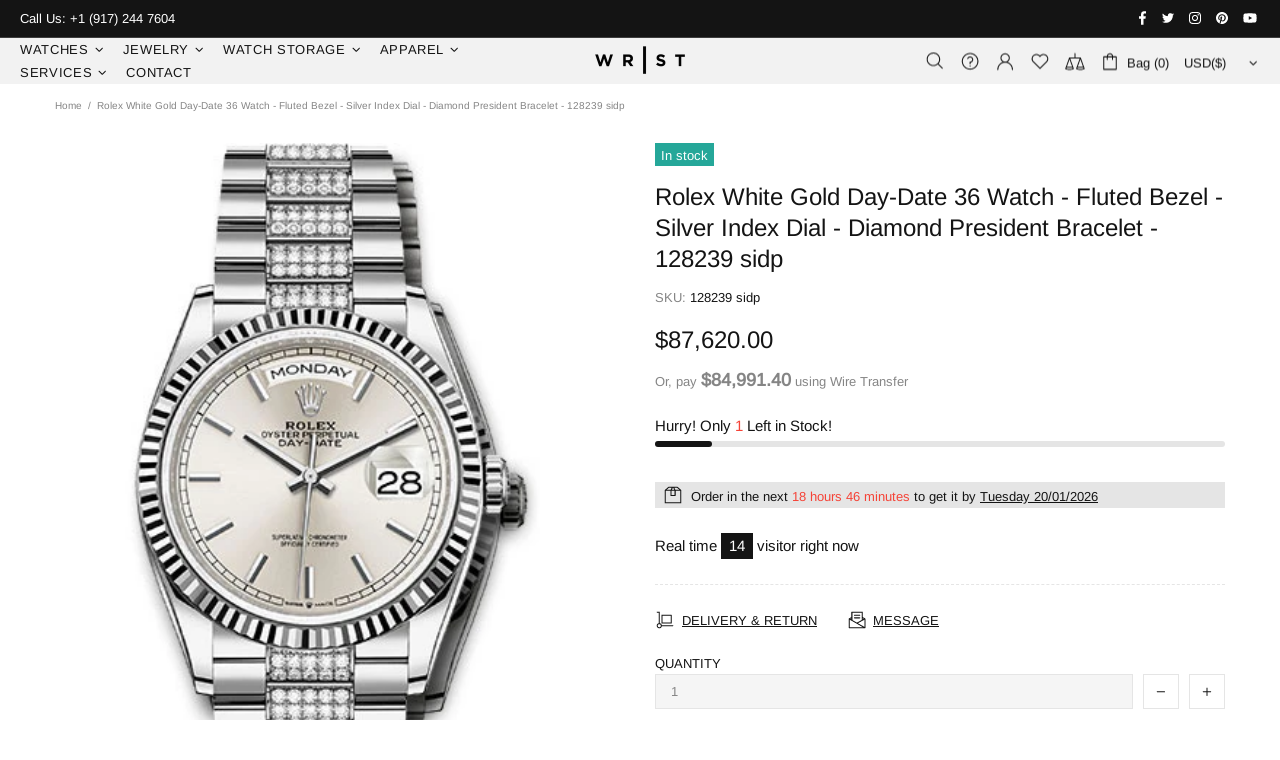

--- FILE ---
content_type: text/javascript
request_url: https://wristnyc.com/cdn/shop/t/7/assets/module.product-footbar.min.js?v=66759866016237511101632845019
body_size: -240
content:
!function(t){"use strict";theme.ProductFootbar=function(){function e(){this.settings={height:0},this.load()}e.prototype=t.extend({},e.prototype,{duration:function(){return 1e3*theme.animations.footbar_product.duration},load:function(){var e=this,o=t(".js-footbar-product"),i=t(".js-footer"),n=t("[data-js-footbar-product-limit]");o.length&&n.length&&(this.$footbar=o,$window.on("load theme.resize.productFootbar scroll.productFootbar",(function(){e._checkVisible(o,n,i)})))},_checkVisible:function(t,e,o){var i=e[0].getBoundingClientRect(),n=theme.StickyHeader&&theme.StickyHeader.$sticky?theme.StickyHeader.$sticky.stickyHeader("getStickyHeight"):0,s=t.innerHeight();i.top<n&&!t.hasClass("show")?(t.addClass("show animate"),t.velocity("stop",!0),t.velocity("slideDown",{duration:this.duration(),begin:function(){setTimeout((function(){t.addClass("visible")}),0)},complete:function(){t.removeAttr("style")}}),this.settings.height=t.children().first().innerHeight()):i.top>=n&&t.hasClass("visible")&&(t.velocity("stop",!0),t.velocity("slideUp",{duration:this.duration(),begin:function(){t.removeClass("visible")},complete:function(){t.removeClass("show animate").removeAttr("style")}}),this.settings.height=0),s>0&&(theme.current.is_mobile?(o.css({paddingBottom:""}),o.parent().css({paddingBottom:s})):(o.css({paddingBottom:s}),o.parent().css({paddingBottom:""})))},getFootbarHeight:function(){return this.settings.height},destroy:function(){$window.unbind("theme.resize.productFootbar scroll.productFootbar")}}),theme.ProductFootbar=new e},t((function(){theme.ProductFootbar()}))}(jQueryTheme);

--- FILE ---
content_type: text/javascript
request_url: https://wristnyc.com/cdn/shop/t/7/assets/globo.formbuilder.bundle.main.7c00f722986ec3648c4b.js
body_size: 9236
content:
(window.webpackJsonpgloboFormbuilder=window.webpackJsonpgloboFormbuilder||[]).push([[5],{8:function(t,r,o){"use strict";o.r(r);var a=o(0);var s={Wizard:class{constructor(e){this.wizard=e,this.panels=new Globo.FormBuilder.Panels(this.wizard),this.steps=new Globo.FormBuilder.Steps(this.wizard),this.stepsQuantity=this.steps.getStepsQuantity(),this.currentStep=this.steps.currentStep,this.nextText=e.querySelector(".action.next").getAttribute("data-next-text"),this.submitText=e.querySelector(".action.next").getAttribute("data-submit-text"),this.submittingText=e.querySelector(".action.next").getAttribute("data-submitting-text"),this.concludeControlMoveStepMethod=this.steps.handleConcludeStep.bind(this.steps),this.wizardConclusionMethod=this.handleWizardConclusion.bind(this)}updateButtonsStatus(){0===this.currentStep?this.previousControl.classList.add("disabled"):this.previousControl.classList.remove("disabled")}updtadeCurrentStep(e){this.currentStep+=e,this.steps.setCurrentStep(this.currentStep),this.panels.setCurrentStep(this.currentStep),this.handleNextStepButton(),this.updateButtonsStatus()}setStep(e){this.currentStep=e,this.steps.setCurrentStep(this.currentStep),this.panels.setCurrentStep(this.currentStep),this.handleNextStepButton(),this.updateButtonsStatus()}handleNextStepButton(){this.nextControl.type="button",this.nextControl.addEventListener("click",this.nextControlMoveStepMethod),this.currentStep===this.stepsQuantity-1?(this.nextControl.innerHTML=this.submitText,this.nextControl.addEventListener("click",this.wizardConclusionMethod)):(this.nextControl.innerHTML=this.nextText,this.nextControl.removeEventListener("click",this.wizardConclusionMethod))}handleWizardConclusion(){this.wizard.classList.add("completed"),this.nextControl.type="submit"}addControls(e,t){this.previousControl=e,this.nextControl=t,this.previousControlMoveStepMethod=this.moveStep.bind(this,-1),this.nextControlMoveStepMethod=this.moveStep.bind(this,1),e.addEventListener("click",this.previousControlMoveStepMethod),t.addEventListener("click",this.nextControlMoveStepMethod),this.updateButtonsStatus()}getCoords(e){var t=e.getBoundingClientRect(),r=document.body,o=document.documentElement,a=window.pageYOffset||o.scrollTop||r.scrollTop,s=window.pageXOffset||o.scrollLeft||r.scrollLeft,i=o.clientTop||r.clientTop||0,l=o.clientLeft||r.clientLeft||0,n=t.top+a-i,c=t.left+s-l;return{top:Math.round(n),left:Math.round(c)}}scrollTop(){var e=Object(a.a)(this.wizard,".globo-formbuilder");if(e.querySelector(".float-layout"));else{let t={behavior:"smooth",left:0},r=!1;void 0!==Globo.FormBuilder.shop.setings?(void 0===Globo.FormBuilder.shop.setings.scrollTop||void 0!==Globo.FormBuilder.shop.setings.scrollTop&&Globo.FormBuilder.shop.setings.scrollTop)&&(r=!0):void 0!==Globo.FormBuilder.shop.settings&&(void 0===Globo.FormBuilder.shop.settings.scrollTop||void 0!==Globo.FormBuilder.shop.settings.scrollTop&&Globo.FormBuilder.shop.settings.scrollTop)&&(r=!0),r&&(t.top=this.getCoords(e).top),window.scrollTo(t)}}moveStep(e){Globo.FormBuilder.handleValidate(this.wizard),1==e&&this.wizard.querySelector(".block-container.errors")?this.panels.updatePanelsContainerHeight():(this.scrollTop(),1==e&&this.concludeControlMoveStepMethod(),this.validateMovement(e)&&(this.updtadeCurrentStep(e),this.steps.handleStepsClasses(e)))}validateMovement(e){const t=e>0&&this.currentStep<this.stepsQuantity-1,r=e<0&&this.currentStep>0;return t||r}reset(){var e=this.wizard.querySelector(".next"),t=this.wizard.querySelector(".previous");this.addControls(t,e),this.steps.handleRemoveAllConcludeStep(),this.setStep(0)}},Steps:class{constructor(e){this.wizard=e,this.steps=this.getSteps(),this.stepsQuantity=this.getStepsQuantity(),this.currentStep=0}setCurrentStep(e){this.currentStep=e}getSteps(){return this.wizard.getElementsByClassName("step")}getStepsQuantity(){return this.getSteps().length}handleConcludeStep(){this.steps[this.currentStep].classList.add("-completed")}handleRemoveAllConcludeStep(){for(var e=0;e<this.stepsQuantity;e++)this.steps[e].classList.remove("-completed")}handleStepsClasses(e){e>0?this.steps[this.currentStep-1].classList.add("-completed"):e<0&&this.steps[this.currentStep].classList.remove("-completed"),this.steps[this.stepsQuantity-1].classList.remove("-completed")}},Panels:class{constructor(e){this.wizard=e,this.panelWidth=this.wizard.offsetWidth,this.panelsContainer=this.getPanelsContainer(),this.panels=this.getPanels(),this.currentStep=0,this.updatePanelsPosition(this.currentStep),this.updatePanelsContainerHeight()}getCurrentPanelHeight(){return`${this.getPanels()[this.currentStep].offsetHeight}px`}getPanelsContainer(){return this.wizard.querySelector(".panels")}getPanels(){return this.wizard.getElementsByClassName("panel")}updatePanelsContainerHeight(){this.panelsContainer.style.height=this.getCurrentPanelHeight()}updatePanelsPosition(e){const t=this.panels;this.panelWidth;for(let r=0;r<t.length;r++)t[r].classList.remove("movingIn"),t[r].classList.remove("movingOutBackward"),t[r].classList.remove("movingOutFoward"),t[r].classList.remove("block-container"),r!==e?r<e?t[r].classList.add("movingOutBackward"):r>e&&t[r].classList.add("movingOutFoward"):(t[r].classList.add("movingIn"),t[r].classList.add("block-container"));this.updatePanelsContainerHeight()}setCurrentStep(e){this.currentStep=e,this.updatePanelsPosition(e)}}};var i={BulkOrder:class{showVariants(e){e.forEach(e=>{e.addEventListener("click",(function(e){const t=this.closest(".product-item__action-group"),r=(e,t)=>e.classList.toggle(t);r(t.querySelector(".product-item__action-up"),"product-item__hide"),r(t.querySelector(".product-item__action-down"),"product-item__hide"),r(t.closest(".table-product__body").querySelector(".variant--"+this.getAttribute("data-product-id")),"product-item__hide")}),!1)})}updateSubtotal(e){const t=e.closest(".table-product__body"),r=[...t.querySelectorAll('[name="products[]"]:checked')].reduce((e,t)=>{const r=t.closest(".variant__table-item").querySelector(".item__quantity").value;return e+=parseFloat(t.getAttribute("data-variant-price"))*r},0);t.parentNode.querySelector(".table-product__footer-price").innerText=Object(a.e)(r,1)}selectVariants(e){const t=this;e.forEach((function(e){const r=e.closest(".table-product__body"),o=e.getAttribute("data-product-id"),a=r.querySelector(".variant--"+o);if(e.addEventListener("click",(function(s){if(a){const e=a.querySelectorAll(".variant__table-item:not(.variant__table-item-soldout) .variant-item__checkbox"),t=a.querySelectorAll(".variant__table-item:not(.variant__table-item-soldout) .variant-item__checkbox:checked");if(this.getAttribute("data-variant-id")){const a=r.querySelector(".product--"+o+" .product-item__checkbox");0==t.length?(a.checked=!1,a.classList.remove("checkbox-indeterminate")):(a.checked=!0,t.length<e.length?a.classList.add("checkbox-indeterminate"):a.classList.remove("checkbox-indeterminate"))}else t.length>0&&t.length==e.length?(this.checked=!1,e.forEach((function(e){e.checked=!1}))):(this.checked=!0,this.classList.remove("checkbox-indeterminate"),e.forEach((function(e){e.checked=!0})))}t.updateSubtotal(e)}),!1),!e.getAttribute("data-variant-id")){const t=a.querySelectorAll(".variant__table-item"),s=a.querySelectorAll(".variant__table-item.variant__table-item-soldout");t.length==s.length&&(e.setAttribute("disabled",!0),r.querySelector(".product--"+o).classList.add("variant__table-item-soldout"))}}))}hideUnavailableVariant(e){e.forEach((function(e){0==e.querySelectorAll("table tbody tr").length&&(e.parentNode.querySelector(".product--"+e.getAttribute("data-id")).remove(),e.remove())}))}validateQuantity(e){const t=this;e.forEach((function(e){const r=e.closest(".block-container");e.addEventListener("blur",(function(e){null!==this.getAttribute("max")&&Number(this.value)>Number(this.getAttribute("max"))&&(alert(Globo.FormBuilder.forms[r.getAttribute("data-id")].errorMessage.limitQuantity),this.value=this.getAttribute("max"))}),!1),e.addEventListener("change",(function(r){if(r.target.closest(".product-grid__item").querySelector(".table-product__header-total")){const e=r.target.closest(".variant__table-item"),t=Object(a.e)(e.querySelector(".variant-item__price").getAttribute("data-price"),r.target.value,null);e.querySelector(".variant-item__total").innerHTML=t}t.updateSubtotal(e)}),!1)}))}getProducts(e){let t=e.map(e=>'id:"'+e+'"').join(" OR ");return new Promise((e,r)=>{e(fetch("/search?view=formbuilder&q="+t).then(e=>e.json()).then(e=>e))})}sortProducts(e,t){let r=[];e.map((e,t)=>{r=r.concat(e)});let o=[];return t.map(e=>{const t=r[r.findIndex(t=>t.id===e)];return void 0!==t&&o.push(t),o}),o}getCarts(){return new Promise((e,t)=>{e(fetch("/cart.js",{method:"GET",headers:{"Content-Type":"application/json"}}).then(e=>e.json()).then(e=>e))})}updateQuantity(e,t){let r=[];return e.map((e,t)=>{r=r.concat(e.items)}),r.length&&r.map(e=>{let r=t.find(t=>t.id===e.product_id);if(r){let t=r.variants.find(t=>t.id===e.id);t.inventory_quantity=Number(t.inventory_quantity)-Number(e.quantity)}return t}),t}addItems(e,t){return t.closest(".globo-form-control").querySelectorAll(".variant-item__checkbox").forEach(t=>{t.checked&&e.push({id:Number(t.getAttribute("data-variant-id")),quantity:Number(t.closest(".variant__table-item").querySelector(".variant-item__table-quantity input").value)})}),e}addProducts(e,t){return new Promise((t,r)=>{t(fetch("/cart/add.js",{method:"POST",headers:{"Content-Type":"application/json"},body:JSON.stringify({items:e})}).then(e=>e.json()).then(e=>e).catch(e=>{console.error("Add to cart error",e)}))})}reShowMessage(e,t){return e=e.replace(new RegExp("[\r\n]","g"),""),t.map(t=>{e=t.success?e.replace(new RegExp('</div>(\\s+)<div class="message success">((?:(?:(?!<div[^>]*>|</div>).)+|<div[^>]*>.*?</div>)*)</div>',"g"),"</div>"+t.success):e.replace(new RegExp('<div class="message error">((?:(?:(?!<div[^>]*>|</div>).)+|<div[^>]*>.*?</div>)*)</div>',"g"),t.error)}),e}}};var l={Cart:class{constructor(e){this.form=e}setAttributeType(){this.form.setAttribute("type","cart")}updateCartNote(){const e=this;let t={};t["Cart form"]=Object(a.d)(e.form.getAttribute("data-id").toString()),e.form.querySelectorAll("input, textarea, select").forEach((function(r){if("hidden"==r.type){if("_keyLabel"!=r.name){const o=e.getAtrributeName(r.name);t[e.capitalizeFirstLetter(o[0])+" "+o[1]]=r.value?r.value:""}}else e.setAtrributeValue(t,r,!0)})),this.updateAttributes(t)}setAtrributeValue(e,t,r){const o=this,a=o.closestParent(t.parentNode,"globo-form-control").querySelector(".label-content").innerText;if(null!==t.getAttribute("presence")&&(t.classList.add("required"),t.setAttribute("required","")),"checkbox"==t.type)"acceptTerms[]"==t.name?e[a]=t.checked?t.value:"":(e[a]=e[a]||"",t.checked?(e[a]=this.removeCheckboxOption(e[a],""),e[a]+=e[a]?", "+t.value:t.value):(e[a]=this.removeCheckboxOption(e[a],t.value),e[a]=e[a]?e[a]:""));else if("file"==t.type){const r=o.closestParent(t,"globo-form-control"),i=t.files;let l=[];if(Object.values(i).map(e=>{l.push(e.name)}),e[a]=l.length?l.join(", "):"",i.length){const l=Globo.FormBuilder.forms[o.form.getAttribute("data-id")].elements.find(e=>e.id==o.getAtrributeName(t.name)[0]);r.querySelector(".messages").innerHTML='<p class="help-block loading">'+l.uploadPending+"</p>";let n=new FormData;for(var s=0;s<i.length;s++)n.append(o.getAtrributeName(t.name)[0]+"[]",i[s]);n.append("form_id",o.form.getAttribute("data-id")),n.append("name",o.getAtrributeName(t.name)[0]),void 0!==Globo.FormBuilder.url&&fetch(Globo.FormBuilder.url+"/api/front/uploadFiles",{method:"POST",body:n}).then(e=>e.json()).then(s=>{if(s.success){r.classList.remove("has-error"),r.querySelector(".messages").innerHTML='<p class="help-block success">'+l.uploadSuccess+"</p>";for(var n=1;n<=i.length;n++){let r=a+(t.multiple?" download no."+n:" download");e[r]="",!1!==s.fileNames?e[r]=s.fileNames[Number(n)-1]:!1!==s.isUploadable?e[r]=s.isUploadable:!1!==s.isStorageable&&(e[r]=s.isStorageable)}if(t.multiple){const t=Object.keys(e).filter(e=>e.indexOf("download no.")>-1);t.length>i.length&&t.map((t,r)=>{r+1>i.length&&(e[t]="")})}this.updateAttributes(e)}else{const e=Globo.FormBuilder.forms[o.form.getAttribute("data-id")].errorMessage;r.classList.add("has-error"),r.querySelector(".messages").innerHTML="<p class='help-block error'>"+("File not allowed"==s.error?e.fileNotAllowed:"File size limit"==s.error?e.fileNotAllowed:s.error)+"</p>"}}).catch(e=>{console.error(e)})}else{Object.keys(e).filter(e=>e.indexOf("download")>-1).map(t=>e[t]=""),this.updateAttributes(e),r.classList.remove("has-error"),r.querySelector(".messages").innerHTML=""}}else"radio"==t.type?e[a]=t.checked?t.value:"":e[a]=t.value?t.value:"";r&&this.onActionSetAttribute(e,"change",t)}onActionSetAttribute(e,t,r){const o=this;r.addEventListener(t,(function(t){o.setAtrributeValue(e,t.target,!1),o.updateAttributes(e)}))}getAtrributeName(e){return e.split(/[\[\]]/)}removeCheckboxOption(e,t){return e.indexOf(", "+t)>-1?e.replace(", "+t,""):e.indexOf(t+", ")>-1?e.replace(t+", ",""):e.indexOf(t)>-1?e.replace(t,""):e}capitalizeFirstLetter(e){return e.charAt(0).toUpperCase()+e.slice(1)}closestParent(e,t){return e&&e!=document?e.classList.contains(t)?e:this.closestParent(e.parentNode,t):null}updateAttributes(e){fetch("/cart/update.js",{method:"POST",headers:{"Content-Type":"application/json"},body:JSON.stringify({attributes:e})}).then(e=>e.json()).then(e=>{console.log("Update cart attributes success",e)}).catch(e=>{console.error("Update cart attributes error",e)})}}};const n=o(20),c=o(22),d=o(68),u={...s,...i,...l,renderForm:async function(e,t,r){let s,i,l,n=this,u=!1;document.querySelector("#globo-formbuilder-dynamicCSS")&&(s=document.querySelector("#globo-formbuilder-dynamicCSS").innerHTML,u=!0),document.querySelector("#globo-formbuilder-template")&&(i=document.querySelector("#globo-formbuilder-template").innerHTML,u=!0),document.querySelector("#globo-formbuilder-element")&&(l=document.querySelector("#globo-formbuilder-element").innerHTML,u=!0);let m=this.forms[e].html;const h=async(e,s,i,l,c,u)=>{if(e||!n.forms[u].html){const{default:e}=await Promise.all([o.e(6),o.e(0)]).then(o.bind(null,83)),t=s||e.templates.dynamicCSS,r=i||e.templates.template,a=l||e.templates.element;c=e.parseAndRenderSync(r,{configs:{...this.forms[u],formId:u},partialElement:a,dynamicCSS:t,formId:u,Globo:Globo})}let m=void 0!==n.page&&void 0!==n.page.type?n.page.type:"page",h=!0;(h="cart"==m?!(void 0!==n.forms[u].appearance.formType&&"cartForm"===n.forms[u].appearance.formType&&!n.shop.pricing.features.cartForm):!(void 0!==n.forms[u].appearance.formType&&"bulkOrderForm"===n.forms[u].appearance.formType&&!n.shop.pricing.features.bulkOrderForm))&&t.forEach(e=>{if(r){const e=new Globo.FormBuilder.BulkOrder;c=e.reShowMessage(c,r)}if(e.classList.contains("globo-formbuilder"))e.innerHTML=c,e.setAttribute("data-id",u);else{const t=Object(a.d)(u);e.innerHTML=e.innerHTML.replace(new RegExp(`{formbuilder:${t}}|{formbuilder:${this.forms[u].v1_id}}`,"gi"),'<div class="globo-formbuilder" id="globo-formbuilder-'+u+'" data-id="'+u+'" type>'+c+"</div>")}const t=e.closest(".globo-form-publish-modal");t&&(e.querySelector(".header.dismiss").classList.remove("hidden"),t.classList.contains("lightbox")&&"false"!==d.get("globo-form-lightbox-"+t.getAttribute("data-id"))&&t.classList.remove("hidden")),(e=e.querySelector(".globo-formbuilder")?e.querySelector(".globo-formbuilder"):e).querySelectorAll("[data-id]").forEach(e=>e.setAttribute("data-id",u)),"cart"==m&&void 0!==n.forms[u].appearance.formType&&"cartForm"==n.forms[u].appearance.formType||e.querySelector(`form[data-id="${u}"]`).setAttribute("action",`${this.url}/api/front/form/${u}/send`),e.querySelector('[name="page[title]"]').value=this.page.title,e.querySelector('[name="page[href]"]').value=this.page.href,this.customer&&(e.querySelector('[name="customer[id]"]')&&(e.querySelector('[name="customer[id]"]').value=this.customer.id),e.querySelector('[name="customer[email]"]')&&(e.querySelector('[name="customer[email]"]').value=this.customer.email),e.querySelector('[name="customer[name]"]')&&(e.querySelector('[name="customer[name]"]').value=this.customer.name)),this.init(e,u)})};let p=this.forms[e].elements.filter(e=>e.id.indexOf("products")>-1);if(p.length){let t=[];p.map(e=>{Object.values(e.products).map(e=>t.push(e.id))}),t=c(t);let r=[];const o=new Globo.FormBuilder.BulkOrder;r.push(o.getProducts(t)),await Promise.all(r).then(r=>{let a=o.sortProducts(r,t),n=[];n.push(o.getCarts()),Promise.all(n).then(t=>{a=o.updateQuantity(t,a),p.map(e=>{let t=[];return Object.values(e.products).map(e=>t.push(e.id)),e.products=a.filter(e=>t.includes(e.id)),e}),h(u=!0,s,i,l,m,e)})})}else h(u=!0,s,i,l,m,e)},init:function(e,t){if(!document.body.contains(e))return;e.querySelector(".globo-form").classList.contains("float-form")&&document.body.appendChild(e),e&&e.addEventListener?e.addEventListener("submit",this.handleSubmit,!1):e&&e.attachEvent&&e.attachEvent("onsubmit",this.handleSubmit);const r=e.querySelector(".globo-formbuilder-wizard");if(r){const t=new this.Wizard(r),o=e.querySelector(".next"),a=e.querySelector(".previous");t.addControls(a,o),t.setStep(0)}const o=document.querySelectorAll('.globo-form-app [data-type="datetime"]');o.length&&this.handleDateTimePicker(o);const a=document.querySelectorAll('.globo-form-app [data-type="phone"][validate]');a.length&&this.handlePhoneIntl(a);const s=document.querySelectorAll(".globo-form-app .conditional-field");s.length&&this.handleConditionalField(s);const i=document.querySelectorAll(".globo-form-app [name]:not([type='file']):not([type='hidden'])");this.handleHiddenField(this.forms[t],e,i),globoFormbuilderRecaptchaInit=this.handleReCaptcha,this.handleReCaptcha(e);const l=e.querySelectorAll(".globo-form-control");let n={};l.forEach(e=>{var t=e.querySelector("label,legend");if(null!==t&&t){var r=e.querySelector("[name]");if(null!==r&&r){var o=r.getAttribute("name").replace("[]","");n[o]=t.querySelector(".label-content").innerHTML}}}),e.querySelector('[name="_keyLabel"]').value=JSON.stringify(n);let c=void 0!==this.forms[t].appearance.formType?this.forms[t].appearance.formType:"normalForm",d=void 0!==this.page&&void 0!==this.page.type?this.page.type:"page";if("bulkOrderForm"==c){const t=new this.BulkOrder,r=e.querySelectorAll(".globo-form-app .product-item__action-group");r.length&&t.showVariants(r);const o=e.querySelectorAll(".globo-form-app .products-item__checkbox");o.length&&t.selectVariants(o);const a=e.querySelectorAll(".globo-form-app .item__quantity");a.length&&t.validateQuantity(a);const s=e.querySelectorAll(".globo-form-app .variant__hide-unavailable");s.length&&t.hideUnavailableVariant(s)}if("cart"===d&&"cartForm"===c){const t=new this.Cart(e);t.setAttributeType(),t.updateCartNote()}var u=new CustomEvent("globo.formbuilder.form.loaded",{detail:{form:e}});document.dispatchEvent(u)},handleReCaptcha:function(e){const t=e?e.querySelectorAll(".globo-g-recaptcha"):document.querySelectorAll(".globo-g-recaptcha");if("undefined"!=typeof grecaptcha&&t)try{t.forEach(e=>{const t=e.getAttribute("data-globo-sitekey")||e.getAttribute("data-sitekey"),r=grecaptcha.render(e,{sitekey:t});console.log("widgetId:",r),e.nextElementSibling.setAttribute("reCaptcha-widget-id",r)})}catch(e){}},showFloatingForm:function(e){e.parentNode.querySelector(".globo-form-app").classList.add("active")},hideFloatingForm:function(e){const t=e.parentNode;t.classList.contains("globo-form-app")?t.classList.remove("active"):t.querySelector(".globo-form-app").classList.remove("active")},openModalForm:function(e){e.closest(".globo-form-publish").querySelector(".globo-form-publish-modal.feedbackButton").style.display="block"},closeModalForm:function(e){const t=e.closest(".globo-form-publish-modal");if(t.style.display="none",t.classList.contains("lightbox")){const e=this.forms[t.getAttribute("data-id")].publish,r="days"==e.selectTime?e.setCookie:365;d.set("globo-form-lightbox-"+t.getAttribute("data-id"),!1,{expires:r})}},showMessage:function(e){if(e){var t=e.querySelector(".content");null!==t&&""!=t.innerHTML&&(e.style.display="block")}},scrollIntoErrorGroup:function(e){e.scrollIntoView({behavior:"smooth",block:"nearest"})},handleValidate:function(e){const t=this,r=e.querySelector(".block-container");let o={};r.querySelectorAll("input, textarea, select").forEach(t=>{const a=null!==t.getAttribute("presence"),s=null!==t.getAttribute("disabled"),i=null!==t.getAttribute("data-type")&&t.getAttribute("data-type");if(o[t.name]={},s?o[t.name].ignore={}:a&&("products[]"==t.name?o[t.name].presence={message:this.forms[r.getAttribute("data-id")].errorMessage.requiredProducts}:o[t.name].presence={message:this.forms[r.getAttribute("data-id")].errorMessage.required}),"email"==i&&(o[t.name][i]={message:this.forms[r.getAttribute("data-id")].errorMessage.invalidEmail}),"name"==i&&(o[t.name].format={pattern:"^[ -.A-ￜ]+",flags:"s",message:this.forms[r.getAttribute("data-id")].errorMessage.invalidName}),"url"==i&&(o[t.name][i]={message:this.forms[r.getAttribute("data-id")].errorMessage.invalidURL}),"phone"==i&&(null!==t.getAttribute("validate")?o[t.name].phone={message:this.forms[r.getAttribute("data-id")].errorMessage.invalidPhone}:o[t.name].format={pattern:"^[+]*[(]{0,1}[0-9+]{1,9}[)]{0,1}[-s.0-9 ]*$",flags:"i",message:this.forms[r.getAttribute("data-id")].errorMessage.invalidPhone}),"file"==i){const e=!1!==this.shop.pricing.features.fileUpload?1024*this.shop.pricing.features.fileUpload:2048;o[t.name][i]={notAllowedExtension:this.forms[r.getAttribute("data-id")].errorMessage.fileNotAllowed,sizeLimitMessage:this.forms[r.getAttribute("data-id")].errorMessage.fileSizeLimit,allowedExtension:t.getAttribute("data-allowed-extensions").split(","),maxFileSize:e}}if("checkbox"==i&&(o[t.name][i]={requiredMessage:this.forms[e.getAttribute("data-id")].errorMessage.required},o[t.name][i].isRequired=void 0!==o[t.name].presence),"password"==i){const e=null!==t.getAttribute("data-additional-type")&&t.getAttribute("data-additional-type"),a=null!==t.getAttribute("data-connected-element")&&t.getAttribute("data-connected-element");"confirm-password"===e&&a&&(o[t.name].equality={attribute:a,message:this.forms[r.getAttribute("data-id")].errorMessage.confirmPasswordNotMatch});let s=!(!t.getAttribute("data-validate-rule")||"false"==t.getAttribute("data-validate-rule"))&&t.getAttribute("data-validate-rule");s&&("advancedValidateRule"===s&&(s=null!==t.getAttribute("data-validate-rule")?t.getAttribute("data-advanced-validate-rule"):""),o[t.name].format={pattern:s,flags:"g",message:this.forms[r.getAttribute("data-id")].errorMessage.invalidPassword})}}),null!=e.querySelector(".block-container .globo-g-recaptcha")&&(o.reCaptcha={reCaptcha:{isRequired:!0,requiredMessage:this.forms[r.getAttribute("data-id")].errorMessage.requiredCaptcha}}),n.validators.file=function(t,r,o){const a=e.querySelector('[name="'+o+'"]');let s=0,i=!0;return Array.from(a.files).forEach(e=>{s+=e.size,-1===r.allowedExtension.indexOf(function(e){const t=e.split("\\").pop().split("/").pop(),r=t.lastIndexOf(".");return r<1?"":t.substr(r+1)}(e.name).toLowerCase())&&(i=!1)}),s/1e3>r.maxFileSize?r.sizeLimitMessage:i?null:r.notAllowedExtension},n.validators.checkbox=function(t,r,o,a){if(!r.isRequired)return null;const s=e.querySelectorAll("[name='"+o+"']");let i=!1;return s.forEach(e=>{e.checked&&(i=!0)}),i?null:r.requiredMessage},n.validators.reCaptcha=function(t,r,o,a){const s=e.querySelector("[name='"+o+"']");if(s){const e=grecaptcha.getResponse(s.getAttribute("reCaptcha-widget-id"));return s.value=e,""!=s.value?null:r.requiredMessage}return null},n.validators.ignore=function(){return null},n.validators.phone=function(r,o,a,s){const i=e.querySelectorAll("[name='"+a+"'][validate]");let l=!0;return i&&i.forEach(e=>{const r=t.phoneIntl[a];if(void 0!==r&&e.value.trim()&&!r.isValidNumber()){const e=r.getValidationError();console.log("Phone validate ",0==e?"IS_POSSIBLE":1==e?"INVALID_COUNTRY_CODE":2==e?"TOO_SHORT":3==e?"TOO_LONG":4==e?"IS_POSSIBLE_LOCAL_ONLY":"INVALID_LENGTH"),l=!1}}),l?null:o.message};const a=n(r,o,{fullMessages:!1});!function(e,t){let r=!1;e.querySelectorAll("input[name], select[name], textarea[name]").forEach(e=>{if(l(e,t&&t[e.name]),!r&&t[e.name]){const t=c(e,"globo-form-control");t&&(Globo.FormBuilder.scrollIntoErrorGroup(t),r=!0)}})}(r,a||{}),a&&Object.keys(a).length?r.classList.add("errors"):r.classList.remove("errors");const s=r.querySelectorAll("input:not(.item__quantity):not(.action--add-to-cart), textarea, select");for(var i=0;i<s.length;++i)s.item(i).addEventListener("change",(function(e){const t=n(r,o,{fullMessages:!1})||{};Object.keys(t).length?r.classList.add("errors"):r.classList.remove("errors"),l(this,t[this.name])}));function l(e,t){const r=c(e.parentNode,"globo-form-control"),o=r.querySelector(".messages");!function(e){e.classList.remove("has-error"),e.classList.remove("has-success"),e.querySelectorAll(".help-block.error").forEach(e=>{e.parentNode.removeChild(e)})}(r),t?(r.classList.add("has-error"),t.forEach(e=>{!function(e,t){const r=document.createElement("p");r.classList.add("help-block"),r.classList.add("error"),r.innerText=t,e.appendChild(r)}(o,e)})):r.classList.add("has-success")}function c(e,t){return e&&e!=document?e.classList.contains(t)?e:c(e.parentNode,t):null}},handleLoadDateTimePickerVendor:function(){return Promise.all([o.e(7),o.e(1)]).then(o.bind(null,81))},handleDateTimePicker:function(e){const t=async r=>{const{default:o}=await this.handleLoadDateTimePickerVendor(),{flatpickr:a,locales:s}=o;e.forEach(e=>{let t,o,i,l,n={enableTime:!0,dateFormat:"Y-m-d H:i",time_24hr:!0},c="H:i";t=e.getAttribute("data-format"),o=e.getAttribute("data-locale"),i=e.getAttribute("dataDateFormat")||"Y-m-d",l=e.getAttribute("dataTimeFormat");let d=e.getAttribute("limitDateType"),u=e.getAttribute("limitDateSpecificDates"),m=e.getAttribute("limitDateRangeDates"),h=e.getAttribute("limitDateDOWDates");"12h"==l&&(n.time_24hr=!1,c="h:i K"),"date-and-time"==t?n.dateFormat=i+" "+c:"date"==t?(n.enableTime=!1,n.dateFormat=i):"time"==t&&(n.noCalendar=!0,n.dateFormat=c),o&&(n.locale=s[o]);let p=[];if(d){if(""!=u&&null!=u&&(p=p.concat(u.split(",").map(e=>new Date(e)))),""!=m&&null!=m){const e=m.split(",");p.push({from:new Date(e[0]),to:new Date(e[1])})}if(""!=h&&null!=h){let e=h.split(",").map(e=>{let t=0;switch(e){case"sunday":t=0;break;case"monday":t=1;break;case"tuesday":t=2;break;case"wednesday":t=3;break;case"thursday":t=4;break;case"friday":t=5;break;case"saturday":t=6;break;default:t=0}return t});p.push((function(t){return e.indexOf(t.getDay())>-1}))}"disablingDates"==d?n.disable=p:n.enable=p}const g=a(e,n);e.isSameNode(r.target)&&g.open()}),e.forEach(e=>{e.removeEventListener("focus",t)})};e.forEach(e=>{e.addEventListener("focus",t)})},handleLoadIntlTelVendor:function(){return Promise.all([o.e(8),o.e(4)]).then(o.bind(null,82))},handlePhoneIntl:async function(e){const t=this,{default:r}=await this.handleLoadIntlTelVendor(),{intlTel:o}=r;e.forEach(e=>{t.phoneIntl=t.phoneIntl||{},t.phoneIntl[e.name]=o(e,{separateDialCode:!0,placeholderNumberType:"MOBILE",autoPlaceholder:"aggressive",utilsScript:Globo.FormBuilder.__webpack_public_path__+"globo.formbuilder.intlTel_utils.js"})})},handleConditionalField:function(e){const t=this;e.forEach(e=>{const r=e.getAttribute("data-connected-id"),o=e.getAttribute("data-connected-value"),s=Object(a.a)(e,"form");let i=s.querySelectorAll('[name="'+r+'"]');i.length||(i=s.querySelectorAll('[name="'+r+'[]"]')),i.length&&i.forEach(r=>{r.checked&&t.handleSetConditionalField(r,e,o),r.addEventListener("change",(function(){t.handleSetConditionalField(r,e,o)}))})})},handleSetConditionalField:function(e,t,r){const o=this;"checkbox"==e.type?e.value===r&&(e.checked?(t.style.display="block",t.querySelectorAll("[name]").forEach(e=>{e.removeAttribute("disabled","disabled");const t=e.parentNode.querySelector(".flatpickr-mobile");t&&t.removeAttribute("disabled","disabled"),o.handleSetDefaultValue(e)})):(t.style.display="",t.querySelectorAll("[name]").forEach(e=>{e.setAttribute("disabled","disabled")}))):"radio"==e.type?e.value===r&&e.checked?(t.style.display="block",t.querySelectorAll("[name]").forEach(e=>{e.removeAttribute("disabled","disabled");const t=e.parentNode.querySelector(".flatpickr-mobile");t&&t.removeAttribute("disabled","disabled"),o.handleSetDefaultValue(e)})):(t.style.display="",t.querySelectorAll("[name]").forEach(e=>{e.setAttribute("disabled","disabled")})):e.value===r?(t.style.display="block",t.querySelectorAll("[name]").forEach(e=>{e.removeAttribute("disabled","disabled");const t=e.parentNode.querySelector(".flatpickr-mobile");t&&t.removeAttribute("disabled","disabled"),o.handleSetDefaultValue(e)})):(t.style.display="",t.querySelectorAll("[name]").forEach(e=>{e.setAttribute("disabled","disabled")}));const s=Object(a.a)(t,".panels"),i=Object(a.a)(t,".panel.movingIn");if(i&&(s.style.height=i.offsetHeight+"px"),"checkbox"==e.type&&!e.checked&&e.value==r||"radio"==e.type||"select-one"==e.type){const e=t.querySelectorAll("input[name],select"),r=document.createEvent("HTMLEvents");r.initEvent("change",!1,!0),e.forEach(e=>{"checkbox"==e.type||"radio"==e.type?e.checked=!1:e.value="",e.disabled?(e.disabled=!1,e.dispatchEvent(r),e.disabled=!0):e.dispatchEvent(r)})}},handleSetDefaultValue:function(e){setTimeout((function(){const t=e.closest(".globo-form-control").getAttribute("data-default-value");if(t&&"false"!==t){const r=document.createEvent("HTMLEvents");if(r.initEvent("change",!0,!0),"select-one"===e.type)e.value=t;else if("radio"===e.type)e.value===t&&(e.checked=!0);else if(-1!==e.name.indexOf("acceptTerms"))e.checked=!0;else{t.split(",").includes(e.value)&&(e.checked=!0)}e.dispatchEvent(r)}}),10)},handleHiddenField:function(e,t,r){let o=[];if(void 0===e)return!1;e.elements.forEach(e=>{"group"==e.type&&e.elements.forEach(e=>{"hidden"==e.type&&"dynamic"==e.dataType&&e.dynamicValue.length&&e.dynamicValue.forEach(t=>{t.target=e.id,o.includes(t)||o.push(t)})}),"hidden"==e.type&&"dynamic"==e.dataType&&e.dynamicValue.length&&e.dynamicValue.forEach(t=>{t.target=e.id,o.includes(t)||o.push(t)})}),r.forEach(e=>{if(void 0!==o.find(t=>t.when==e.name||t.when+"[]"==e.name)){const r=o.find(t=>t.when===e.name&&""==t.is);if(void 0!==r){const e=t.querySelector('[name="'+r.target+'"]');e&&(e.value=r.value)}e.addEventListener("change",(function(r){const a=r.target.value,s=o.find(t=>{if(t.is==a){if(t.when==e.name)return!0;if(t.when+"[]"==e.name&&e.checked)return!0}return!1});if(void 0!==s){const e=t.querySelector('[name="'+s.target+'"]');e&&(e.value=s.value)}else{const r=o.find(t=>t.when==e.name||t.when+"[]"==e.name);if(void 0!==r){const e=t.querySelector('[name="'+r.target+'"]');e&&(e.value=e.getAttribute("data-default-value"))}}}))}})},handleSubmit:function(e){if(e.preventDefault(),e.stopPropagation(),Globo.FormBuilder.handleValidate(e.target),e.target.querySelector(".block-container.errors"))return;const t=new CustomEvent("globo.formbuilder.form.submitting",{detail:{form:e.target}});document.dispatchEvent(t);var r=e.target.querySelector(".action.submit");r.classList.add("loading"),r.setAttribute("disabled","disabled");let o=e.target.querySelector(".message.success").innerHTML;var a=e.target.querySelectorAll("input, textarea, select"),s={"{{customer.name}}":Globo.FormBuilder.customer?Globo.FormBuilder.customer.name:"","{{customer.email}}":Globo.FormBuilder.customer?Globo.FormBuilder.customer.email:"","{{page.title}}":Globo.FormBuilder.page?Globo.FormBuilder.page.title:"","{{page.href}}":Globo.FormBuilder.page?Globo.FormBuilder.page.href:""};o=Globo.FormBuilder.addVariables(o,s,a),e.target.querySelector(".message.success").innerHTML=o;let i=[];const l=e.target.querySelectorAll(".action--add-to-cart"),n=new Globo.FormBuilder.BulkOrder;let c=[];l.length&&l.forEach(e=>{e.checked&&(c=n.addItems(c,e))}),c.length&&void 0!==Globo.FormBuilder.page&&i.push(n.addProducts(c,e.target)),i.push(Globo.FormBuilder.xhr(e.target)),Promise.all(i).then(t=>{r.classList.remove("loading"),r.removeAttribute("disabled"),e.target.querySelectorAll(".message").forEach((function(e){e.style.display="none"}));let o="",i="";if(t.map(e=>{void 0!==e.items||"Cart Error"==e.message?o=e:i=e}),"true"==i.success){const t=new CustomEvent("globo.formbuilder.form.submitted",{detail:{form:e.target}});if(document.dispatchEvent(t),void 0!==o.items){const t=Globo.FormBuilder.forms[e.target.getAttribute("data-id")].elements.find(e=>e.id="products");t.successMessage&&e.target.querySelectorAll(".message.success").forEach((function(e){e.querySelector(".content").insertAdjacentHTML("beforebegin","<h4>"+t.successMessage+"</h4></br>")}));var l=new CustomEvent("globo.formbuilder.bulkorder.added",{detail:{cartItem:o.items}});document.dispatchEvent(l)}else if("Cart Error"==o.message){e.target.querySelector(".message.warning .content").innerHTML=o.description}const r=Globo.FormBuilder.forms[e.target.getAttribute("data-id")].afterSubmit;if("undefined"!=typeof ga&&r.enableGa){const e=Globo.FormBuilder.addVariables(r.gaEventCategory,s,a)||"",t=Globo.FormBuilder.addVariables(r.gaEventAction,s,a)||"",o=Globo.FormBuilder.addVariables(r.gaEventLabel,s,a)||"";ga("send",{hitType:"event",eventCategory:e,eventAction:t,eventLabel:o})}if("function"==typeof fbq&&r.enableFpx){const t=Globo.FormBuilder.addVariables(r.fpxTrackerName,s,a)||"GloboFormBuilder-Submit";fbq("trackCustom",t,{pageTitle:Globo.FormBuilder.page.title,pageHref:Globo.FormBuilder.page.href,formTitle:Globo.FormBuilder.forms[e.target.getAttribute("data-id")].header.title})}if("redirectToPage"==r.action&&window.setTimeout((function(){window.location.href=r.redirectUrl}),"undefined"!=typeof ga&&r.enableGa?1500:100),"clearForm"==r.action){e.target.reset(),Globo.FormBuilder.showMessage(e.target.querySelector(".message.success")),Globo.FormBuilder.showMessage(e.target.querySelector(".message.warning")),void 0!==o.items&&Globo.FormBuilder.renderForm(e.target.getAttribute("data-id"),document.querySelectorAll(".globo-formbuilder"),[{success:e.target.querySelector(".message.success").outerHTML}]);const t=e.target.querySelector(".globo-g-recaptcha");t&&grecaptcha.reset(t.nextElementSibling.getAttribute("reCaptcha-widget-id"));const r=e.target.querySelector(".globo-formbuilder-wizard");if(r){new Globo.FormBuilder.Wizard(r).reset()}}if("hideForm"==r.action){e.target.style.display="none";const t=e.target.parentNode.querySelectorAll(".message.success");t&&Globo.FormBuilder.showMessage(t[t.length-1]),Globo.FormBuilder.showMessage(e.target.querySelector(".message.warning"))}}else{const t=e.target.querySelector(".message.error .content"),r=void 0!==i.errors&&i.errors;if(r){let a="";for(var n=0;n<Object.keys(r).length;n++)if("string"==typeof r[n])a+='<div class="err-item"><span class="label"></span><span class="err">'+r[n]+"</span></div>";else{let t=e.target.querySelector('[name="_keyLabel"]');t&&(t=JSON.parse(t.value)),void 0!==t[Object.keys(r)[n]]?a+='<div class="err-item"><span class="label">'+t[Object.keys(r)[n]]+'</span> : <span class="err">'+r[Object.keys(r)[n]]+"</span></div>":a+='<div class="err-item"><span class="label"></span><span class="err">'+r[Object.keys(r)[n]]+"</span></div>"}if(void 0!==o.items){const t=Globo.FormBuilder.forms[e.target.getAttribute("data-id")].elements.find(e=>e.id="products");e.target.querySelectorAll(".message.success").forEach((function(e){e.querySelector(".content").innerHTML="<h4>"+t.successMessage+"</h4></br>"})),Globo.FormBuilder.showMessage(e.target.querySelector(".message.success"));l=new CustomEvent("globo.formbuilder.bulkorder.added",{detail:{cartItem:o.items}});document.dispatchEvent(l)}else if("Cart Error"==o.message){e.target.querySelector(".message.warning .content").innerHTML=o.description,Globo.FormBuilder.showMessage(e.target.querySelector(".message.warning"))}t.innerHTML=a;const s=e.target.querySelector(".globo-g-recaptcha");s&&grecaptcha.reset(s.nextElementSibling.getAttribute("reCaptcha-widget-id"))}Globo.FormBuilder.showMessage(e.target.querySelector(".message.error"));const a=[{success:e.target.querySelector(".message.success").outerHTML},{error:e.target.querySelector(".message.error").outerHTML}];void 0!==o.items&&void 0!==Globo.FormBuilder.page&&Globo.FormBuilder.renderForm(e.target.getAttribute("data-id"),document.querySelectorAll(".globo-formbuilder"),a)}})},xhr:function(e){const t=e.getAttribute("action"),r=e.getAttribute("method");let o=new FormData(e);const a=new FormData;let s,i=0;void 0!==o.fd&&(o=o.fd);for(const t of o)if(t[0].includes("select_product")){t[0]!==s&&(s=t[0],i=0);const r=JSON.parse(e.querySelector(`[name="${t[0]}"][value="${t[1]}"]`).nextElementSibling.innerHTML);a.append(t[0]+`[${i}][url]`,`https://${this.shop.url}/admin/products/${r.id}`),a.append(t[0]+`[${i}][name]`,r.title),i++}else{if(t[0].indexOf("products")>-1){const r=e.querySelector('.item__quantity[data-variant-id="'+t[1]+'"]');if(r){const e=t[0].split("-").length>1?`quantities-${t[0].split("-")[1]}`:"quantities[]";a.append(e,t[1]+" / "+r.value)}}t[0].indexOf("phone")>-1&&void 0!==this.phoneIntl&&void 0!==this.phoneIntl[t[0]]&&(t[1]=this.phoneIntl[t[0]].getNumber()),a.append(t[0],t[1])}return new Promise((o,s)=>{o(fetch(t,{method:r,body:a}).then((function(e){if(e.ok)return e.json();{const t=new Error(e.statusText);throw t.response=e,t}})).then(e=>e).catch(t=>{e.querySelector(".action.submit").classList.remove("loading");const r=e.querySelector(".message.error"),o=r.getAttribute("data-other-error"),a=e.querySelector(".message.error");a&&(a.innerHTML='<div class="err-item"><span class="label"></span><span class="err">'+(o||"Too many request, please try again later")+"</span></div>"),r&&this.showMessage(r)}))})},dismiss:function(e){e.parentNode.style.display="none";var t=e.closest(".message");if(t.classList.contains("success")){var r=e.closest(".g-container");t.innerHTML=Globo.FormBuilder.forms[r.getAttribute("data-id")].afterSubmit.message}},idealTextColor:function(e){const t=0===e.indexOf("#")?this.getRGBComponents(e):e.substring(5,e.length-1).replace(/ /g,"").split(",");return 255-(.299*t[0]+.587*t[1]+.114*t[2])<105?"#000000":"#ffffff"},getRGBComponents:function(e){const t=e.substring(1,3),r=e.substring(3,5),o=e.substring(5,7);return{R:parseInt(t,16),G:parseInt(r,16),B:parseInt(o,16)}},addVariables:function(t,r,o){var a=[];return t=t.replace(/{{customer.name}}|{{customer.email}}|{{page.title}}|{{page.href}}/g,(function(e){return r[e]})),o.length&&o.forEach(r=>{const o="checkbox"===r.type||"file"===r.type&&r.multiple?r.name.split("[")[0]:r.name;t.indexOf("{{"+o+"}}")>-1&&("radio"===r.type?t=t.replace("{{"+r.name+"}}",e.target.querySelector("[name="+r.name+"]:checked")?e.target.querySelector("[name="+r.name+"]:checked").value:""):"checkbox"===r.type?(a[o]=void 0!==a[o]?a[o]:[],r.checked&&a[o].push(r.value)):"file"===r.type?r.multiple?(a[o]=void 0!==a[o]?a[o]:[],r.files.length&&Object.values(r.files).map(e=>{a[o].push(e.name)})):t=t.replace("{{"+r.name+"}}",r.value?r.value.split("fakepath\\")[1]:""):t=t.replace("{{"+r.name+"}}",r.value))}),Object.keys(a).length>0&&Object.entries(a).map(e=>{t.indexOf("{{"+e[0]+"}}")>-1&&(t=t.replace("{{"+e[0]+"}}",e[1]))}),t}};r.default=u}}]);

--- FILE ---
content_type: text/javascript; charset=utf-8
request_url: https://wristnyc.com/products/rolex-white-gold-day-date-36-watch-fluted-bezel-silver-index-dial-diamond-president-bracelet-128239-sidp.js
body_size: 682
content:
{"id":7493791842494,"title":"Rolex White Gold Day-Date 36 Watch - Fluted Bezel - Silver Index Dial - Diamond President Bracelet - 128239 sidp","handle":"rolex-white-gold-day-date-36-watch-fluted-bezel-silver-index-dial-diamond-president-bracelet-128239-sidp","description":"\u003cp\u003e36mm 18K white gold case, screw-down back, screw-down crown with twinlock double waterproofness system, fluted bezel, scratch-resistant sapphire crystal with cyclops lens over the date, silver dial, index hour markers, Rolex calibre 3255 perpetual self-winding movement with centre hour, minute and seconds hands instantaneous day and date in apertures, unrestricted rapid-setting, and stop-seconds for precise time setting, approximately 70 hours of power reserve, diamond-set President bracelet, concealed folding Crownclasp buckle. Waterproof to 100 metres \/ 330 feet.\u003c\/p\u003e","published_at":"2022-12-05T16:48:07-05:00","created_at":"2022-12-05T16:48:08-05:00","vendor":"Wrist NYC","type":"","tags":["36","Bezel","Bracelet","Day Date","DayDate","Dial","Diamond","Fluted","Gold","Index","listingdec22","President","Rolex","Silver","unworn","watch","White","wire_transfer"],"price":8762000,"price_min":8762000,"price_max":8762000,"available":true,"price_varies":false,"compare_at_price":null,"compare_at_price_min":0,"compare_at_price_max":0,"compare_at_price_varies":false,"variants":[{"id":42374467223742,"title":"Default Title","option1":"Default Title","option2":null,"option3":null,"sku":"128239 sidp","requires_shipping":true,"taxable":true,"featured_image":null,"available":true,"name":"Rolex White Gold Day-Date 36 Watch - Fluted Bezel - Silver Index Dial - Diamond President Bracelet - 128239 sidp","public_title":null,"options":["Default Title"],"price":8762000,"weight":100,"compare_at_price":null,"inventory_management":"shopify","barcode":null,"requires_selling_plan":false,"selling_plan_allocations":[]}],"images":["\/\/cdn.shopify.com\/s\/files\/1\/0267\/5861\/1026\/products\/128239sidp.jpg?v=1670276888"],"featured_image":"\/\/cdn.shopify.com\/s\/files\/1\/0267\/5861\/1026\/products\/128239sidp.jpg?v=1670276888","options":[{"name":"Title","position":1,"values":["Default Title"]}],"url":"\/products\/rolex-white-gold-day-date-36-watch-fluted-bezel-silver-index-dial-diamond-president-bracelet-128239-sidp","media":[{"alt":"Rolex White Gold Day-Date 36 Watch - Fluted Bezel - Silver Index Dial - Diamond President Bracelet - 128239 sidp","id":25107074154686,"position":1,"preview_image":{"aspect_ratio":0.7,"height":500,"width":350,"src":"https:\/\/cdn.shopify.com\/s\/files\/1\/0267\/5861\/1026\/products\/128239sidp.jpg?v=1670276888"},"aspect_ratio":0.7,"height":500,"media_type":"image","src":"https:\/\/cdn.shopify.com\/s\/files\/1\/0267\/5861\/1026\/products\/128239sidp.jpg?v=1670276888","width":350}],"requires_selling_plan":false,"selling_plan_groups":[]}